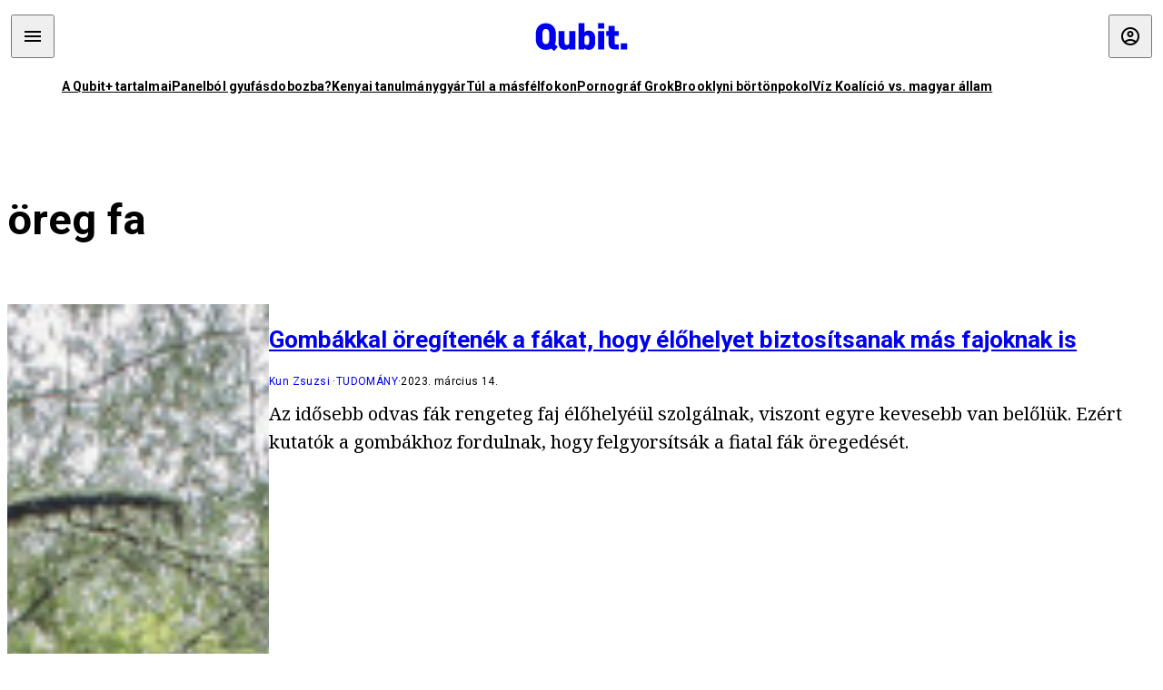

--- FILE ---
content_type: text/html; charset=utf-8
request_url: https://qubit.hu/tag/oreg-fa
body_size: 5595
content:
<!DOCTYPE html><html lang="hu"><head>
    <meta charset="utf-8">
    
    
    <meta name="viewport" content="width=device-width, initial-scale=1">

    <meta name="qubit/config/environment" content="%7B%22modulePrefix%22%3A%22qubit%22%2C%22environment%22%3A%22production%22%2C%22rootURL%22%3A%22%2F%22%2C%22locationType%22%3A%22history%22%2C%22EmberENV%22%3A%7B%22EXTEND_PROTOTYPES%22%3Afalse%2C%22FEATURES%22%3A%7B%7D%2C%22_APPLICATION_TEMPLATE_WRAPPER%22%3Afalse%2C%22_DEFAULT_ASYNC_OBSERVERS%22%3Atrue%2C%22_JQUERY_INTEGRATION%22%3Afalse%2C%22_NO_IMPLICIT_ROUTE_MODEL%22%3Atrue%2C%22_TEMPLATE_ONLY_GLIMMER_COMPONENTS%22%3Atrue%7D%2C%22APP%22%3A%7B%22name%22%3A%22qubit%22%2C%22version%22%3A%220.0.0%2B486d6298%22%7D%2C%22fastboot%22%3A%7B%22hostWhitelist%22%3A%5B%22qubit.hu%22%5D%7D%2C%22metricsAdapters%22%3A%5B%7B%22name%22%3A%22GoogleTagManager%22%2C%22environments%22%3A%5B%22production%22%5D%2C%22config%22%3A%7B%22id%22%3A%22GTM-TCFFBPJ%22%7D%7D%2C%7B%22name%22%3A%22Remp%22%2C%22environments%22%3A%5B%22production%22%5D%2C%22config%22%3A%7B%22scriptUrl%22%3A%22https%3A%2F%2Fcdn.pmd.444.hu%2Fassets%2Flib%2Fjs%2Fheartbeat.js%22%2C%22host%22%3A%22https%3A%2F%2Fheartbeat.pmd.444.hu%22%2C%22token%22%3A%2250e0c0c8-69c6-43ed-a56e-115950f3439a%22%7D%7D%5D%2C%22ENGINES%22%3A%5B%7B%22name%22%3A%22author--author%22%2C%22type%22%3A%22author%22%2C%22config%22%3A%7B%22buckets%22%3A%5B%22qubit%22%5D%7D%7D%2C%7B%22name%22%3A%22kereses--search%22%2C%22type%22%3A%22search%22%2C%22config%22%3A%7B%22buckets%22%3A%5B%22qubit%22%5D%7D%7D%2C%7B%22name%22%3A%22--reader%22%2C%22type%22%3A%22reader%22%2C%22config%22%3A%7B%22buckets%22%3A%5B%22qubit%22%5D%7D%7D%5D%7D">
<!-- EMBER_CLI_FASTBOOT_TITLE -->      <meta name="ember-head-start" content>
      
<!---->
<!---->
    <meta name="twitter:card" content="summary_large_image">

        <link rel="canonical" href="https://qubit.hu/tag/oreg-fa">
        <meta property="og:url" content="https://qubit.hu/tag/oreg-fa">
        <meta property="twitter:url" content="https://qubit.hu/tag/oreg-fa">

      <meta property="og:site_name" content="Qubit">

    <meta property="og:type" content="website">
    <meta property="og:locale" content="hu">

        <title>öreg fa</title>
        <meta name="title" content="öreg fa">
        <meta property="og:title" content="öreg fa">
        <meta name="twitter:title" content="öreg fa">

        <meta name="description" content="öreg fa">
        <meta property="og:description" content="öreg fa">
        <meta name="twitter:description" content="öreg fa">

        <meta property="og:image" content="https://assets.qubit.hu/assets/qubit/static/qubit-fb-9cab12b8868c72f3b434e555975f9ccc.png">
        <meta name="twitter:image" content="https://assets.qubit.hu/assets/qubit/static/qubit-fb-9cab12b8868c72f3b434e555975f9ccc.png">

<!---->
<!---->
<!---->
<!---->
<!---->
<!---->
      <link rel="icon" href="https://cdn.qubitr.cloud/assets/favicon.941c41679e944dc21ec5.svg" type="image/svg+xml">

      <link rel="apple-touch-icon" href="https://cdn.qubitr.cloud/assets/appicon-180.0604bcdfc6b1be9dd943.png">

      <link rel="manifest" href="/manifest.ea1be1bf620fefe3446f.webmanifest" crossorigin="use-credentials">
  
      <meta name="ember-head-end" content>

<meta name="author/config/environment" content="%7B%22modulePrefix%22%3A%22author%22%2C%22environment%22%3A%22production%22%7D">
<link rel="preconnect" href="https://www.googletagmanager.com">
<meta name="reader/config/environment" content="%7B%22modulePrefix%22%3A%22reader%22%2C%22environment%22%3A%22production%22%7D">
<meta name="search/config/environment" content="%7B%22modulePrefix%22%3A%22search%22%2C%22environment%22%3A%22production%22%7D">

    
    


    <meta name="qubit/config/asset-manifest" content="%GENERATED_ASSET_MANIFEST%">
  
<link href="https://cdn.qubitr.cloud/assets/chunk.854c7125009e649b0b9e.css" rel="stylesheet">
<link href="https://cdn.qubitr.cloud/assets/chunk.f65680bfc082e5d8b534.css" rel="stylesheet"></head>
  <body>
    <script type="x/boundary" id="fastboot-body-start"></script>













  <div class="pdvp3x1 mno1hz0 _6lpnrc0 _1td35270 j1lo7h0 yxqj9c0 b2lkpx0 _9n4fd60 _16fti8f0 _1ckyqtu0 _1meo7bg0 _46z0ba0 nif08r0 jc5csr1 _8b6bxc9 _1dy6oyqid _15v9r4j0">
    
  
      
  

  
  
  
  
  
  
  
  
  

  
      
    
  
  
  <div class="wsxqsd0 _1chu0ywg p4kpu33i p4kpu38y">
    
    
    
    <div id="ap-qubit-site-header-top" class="ehcymf0 "></div>
  

    
    
  <div></div>


    <header class="_17mn3jz4 _17mn3jz2 ta3a4cqu ta3a4cv4 _1chu0ywm _1chu0yw16 _1chu0ywg ta3a4cym ta3a4c1gp p4kpu31k p4kpu38y _1adv1h53 _1adv1h5h _8b6bx4h _1dy6oyqal">
<!---->
      <span class="_17mn3jz7 ta3a4cr8 ta3a4cvi _1dy6oyq17 _1chu0yw12">
        
        
    <a href="/" class="uwwrama uwwramg ta3a4c1fx _1chu0ywf" rel="noopener">
          
  <svg xmlns="http://www.w3.org/2000/svg" viewBox="0 0 115 44" style="height: inherit;">
    <use href="/assets/logo-qubit.svg#logo" fill="currentColor"></use>
  </svg>

        </a>
  
      
      </span>

      <div class="_1chu0ywh p4kpu30 p4kpu377 _1dy6oyqb5">
        
        <div class="_1chu0ywg p4kpu31k">
          
    <div id="ap-qubit-header-001" class="ehcymf0 "></div>
  
          
    <div id="ap-qubit-header-002" class="ehcymf0 "></div>
  
          
    <div id="ap-qubit-header-003" class="ehcymf0 "></div>
  
          
    <div id="ap-qubit-header-004" class="ehcymf0 "></div>
  
        </div>
<!---->      
<!---->      </div>
    </header>
  

<!---->  

    
  <div class="_1chu0ywg ta3a4cym ta3a4c1de _8b6bx8d">
  </div>


    
  
    
  <div class="_1chu0ywg p4kpu31k p4kpu33i 0px ta3a4cym p4kpu31k">
    
      
  <div class="_1chu0ywg p4kpu31y p4kpu33w 0px ol80paa _1qa2sie0 _1chu0yws _1chu0ywx ta3a4cio ta3a4cmy ta3a4crt ta3a4cw3 _1chu0ywg p4kpu34a p4kpu3d1">
    
          
    <a href="https://qubit.hu/qplusz" class="uwwrama _1qa2sie2 _1dy6oyq4x _1dy6oyq1l _1dy6oyq5v" rel="noopener">
            A Qubit+ tartalmai
          </a>
  
          
    <a href="https://qubit.hu/2026/01/15/cseberbol-vederbe-panelbol-gyufasdobozba" class="uwwrama _1qa2sie2 _1dy6oyq4x _1dy6oyq1l _1dy6oyq5v" rel="noopener">
            Panelból gyufásdobozba?
          </a>
  
          
    <a href="https://qubit.hu/2026/01/12/milliardos-iparag-epult-arra-hogy-a-nyugati-egyetemistak-keptelenek-dolgozatot-irni" class="uwwrama _1qa2sie2 _1dy6oyq4x _1dy6oyq1l _1dy6oyq5v" rel="noopener">
            Kenyai tanulmánygyár
          </a>
  
          
    <a href="https://qubit.hu/2026/01/14/harom-rekordmeleg-ev-utan-elkerulhetetlenne-valt-a-15-fokos-klimacel-tullepese" class="uwwrama _1qa2sie2 _1dy6oyq4x _1dy6oyq1l _1dy6oyq5v" rel="noopener">
            Túl a másfélfokon
          </a>
  
          
    <a href="https://qubit.hu/2026/01/13/a-pornograf-deep-fake-ek-miatt-ket-orszagban-is-betiltottak-elon-musk-chatbotjat-a-grokot" class="uwwrama _1qa2sie2 _1dy6oyq4x _1dy6oyq1l _1dy6oyq5v" rel="noopener">
            Pornográf Grok
          </a>
  
          
    <a href="https://qubit.hu/2026/01/15/foldi-pokol-a-new-york-i-borton-ahol-nicolas-maduro-varja-a-targyalasat" class="uwwrama _1qa2sie2 _1dy6oyq4x _1dy6oyq1l _1dy6oyq5v" rel="noopener">
            Brooklyni börtönpokol
          </a>
  
          
    <a href="https://qubit.hu/2026/01/09/az-allam-nem-hajlando-kiadni-a-magyarorszagi-vizvezetek-halozat-allapotarol-szolo-adatokat-a-civilek-perre-mentek" class="uwwrama _1qa2sie2 _1dy6oyq4x _1dy6oyq1l _1dy6oyq5v" rel="noopener">
            Víz Koalíció vs. magyar állam
          </a>
  
      
  </div>

    
  </div>

  


    
  <div class="_1chu0ywg ta3a4cym ta3a4c1de _8b6bx8d">
  </div>


    <div class="ta3a4cjn ta3a4cnx p4kpu35g">
      
    
  <div class="_2tnqk35 _1chu0ywh p4kpu3e">
    
      
    <div id="ap-list-header" class="ehcymf0  _1chu0yw9 _2tnqk3h"></div>
  

      <heading class="_1chu0yw9 _2tnqk3f">
        <h1 class="ta3a4civ ta3a4cjo ta3a4cnj ta3a4cny _1dy6oyq4k _1dy6oyqf _1dy6oyq9">
          
        öreg fa
      
        </h1>
      </heading>

      <div class="_1chu0yw9 _2tnqk3f">
        
        <div class="ta3a4cym _1chu0ywg p4kpu33i p4kpu3gc p4kpu3hq slotFullColumn">
          
    
<!----><!---->
              
      
    
  <article class="_1chu0ywg p4kpu3df">
        <a href="/2023/03/14/gombakkal-oregitenek-a-fakat-hogy-elohelyet-biztositsanak-mas-fajoknak-is" title="Gombákkal öregítenék a fákat, hogy élőhelyet biztosítsanak más fajoknak is">
          
    <img loading="lazy" src="https://assets.4cdn.hu/kraken/7s9hy4PzmSwJ1kO1AGs.jpeg" srcset="https://assets.4cdn.hu/kraken/7s9hy4PzmSwJ1kO1AGs-xxs.jpeg 96w, https://assets.4cdn.hu/kraken/7s9hy4PzmSwJ1kO1AGs-xs.jpeg 360w, https://assets.4cdn.hu/kraken/7s9hy4PzmSwJ1kO1AGs-sm.jpeg 640w, https://assets.4cdn.hu/kraken/7s9hy4PzmSwJ1kO1AGs-md.jpeg 768w, https://assets.4cdn.hu/kraken/7s9hy4PzmSwJ1kO1AGs-lg.jpeg 1366w, https://assets.4cdn.hu/kraken/7s9hy4PzmSwJ1kO1AGs-xl.jpeg 1920w, https://assets.4cdn.hu/kraken/7s9hy4PzmSwJ1kO1AGs-xxl.jpeg 2560w" sizes="auto" class="wwed4q2 _1chu0ywo ta3a4c1ct _8pam4d1 ta3a4c1i2 ta3a4c1d7" width="6720" height="4480" style="--wwed4q1:3/2;--wwed4q0:6720px 4480px" alt="Gombákkal öregítenék a fákat, hogy élőhelyet biztosítsanak más fajoknak is">
  
        </a>

    <div class="ta3a4cym">
      <h1 class="_1dy6oyqm">
          <a href="/2023/03/14/gombakkal-oregitenek-a-fakat-hogy-elohelyet-biztositsanak-mas-fajoknak-is" title="Gombákkal öregítenék a fákat, hogy élőhelyet biztosítsanak más fajoknak is">
<!---->            Gombákkal öregítenék a fákat, hogy élőhelyet biztosítsanak más fajoknak is
          </a>
      </h1>

          
  <div class="ktf4w40 _1chu0ywg p4kpu34h ta3a4c16">
    <span>
        <a href="/author/kunzs" class="_1dy6oyq4x _1dy6oyq5b _1dy6oyq5o">Kun Zsuzsi</a><!---->    </span>
    <span class="_1chu0ywk _1dy6oyq4k">
        <a href="/category/tudomany" class="_1dy6oyq4x _1dy6oyq5b _1dy6oyq5o">tudomány</a>
    </span>
    <span class="ktf4w43">
      2023. március 14.
    </span>
  </div>


      <p class="ta3a4c1k _1dy6oyq3q">
          Az idősebb odvas fák rengeteg faj élőhelyéül szolgálnak, viszont egyre kevesebb van belőlük. Ezért kutatók a gombákhoz fordulnak, hogy felgyorsítsák a fiatal fák öregedését.
      </p>
    </div>
  </article>




<!---->          
  
        </div>
      
      </div>
    
  </div>

  
    </div>

      
  <div class="_1chu0ywg ta3a4cym ta3a4c1de _8b6bx8d">
  </div>


      
  <footer class="_1chu0ywg p4kpu33i p4kpu3gx p4kpu31k _1dy6oyq1s">
    <div class="_1chu0ywg p4kpu31k p4kpu33w 0px ol80paa p4kpu37z ta3a4cj9 ta3a4cw3 ta3a4cnj ta3a4crt p4kpu34h">
      
    <a href="/impresszum" class="uwwrama ta3a4cih ta3a4cmr uwwrama _1dy6oyq4x" rel="noopener">
        Impresszum
      </a>
  

      <span class="_5r2qd63 ta3a4cz ta3a4c59 ta3a4c9x ta3a4ce7"></span>

      
    <a href="/szerzoi-jogok" class="uwwrama ta3a4cih ta3a4cmr uwwrama _1dy6oyq4x" rel="noopener">
        Szerzői jogok
      </a>
  

      <span class="_5r2qd63 ta3a4cz ta3a4c59 ta3a4c9x ta3a4ce7"></span>

      
    <a href="/adatvedelmi-nyilatkozat" class="uwwrama ta3a4cih ta3a4cmr uwwrama _1dy6oyq4x" rel="noopener">
        Adatvédelmi nyilatkozat
      </a>
  

      <span class="_5r2qd63 ta3a4cz ta3a4c59 ta3a4c9x ta3a4ce7"></span>

      <a class="ta3a4cih ta3a4cmr uwwrama _1dy6oyq4x">
        Sütibeállítások
      </a>

      <span class="_5r2qd63 ta3a4cz ta3a4c59 ta3a4c9x ta3a4ce7"></span>

      
    <a href="/mediaajanlat" class="uwwrama ta3a4cih ta3a4cmr uwwrama _1dy6oyq4x" rel="noopener">
        Médiaajánlat
      </a>
  

      <span class="_5r2qd63 ta3a4cz ta3a4c59 ta3a4c9x ta3a4ce7"></span>

      <a href="https://4cdn.hu/kraken/raw/upload/80zzaFFxL3rs.pdf" class="ta3a4cih ta3a4cmr uwwrama _1dy6oyq4x">
        Hirdetői ÁSZF
      </a>

      <span class="_5r2qd63 ta3a4cz ta3a4c59 ta3a4c9x ta3a4ce7"></span>

      
    <a href="/tamogatasi-feltetelek" class="uwwrama ta3a4cih ta3a4cmr uwwrama _1dy6oyq4x" rel="noopener">
        Támogatói ÁSZF
      </a>
  

      <span class="_5r2qd63 ta3a4cz ta3a4c59 ta3a4c9x ta3a4ce7"></span>

      <a href="https://qubit.hu/feed" class="ta3a4cih ta3a4cmr uwwrama _1dy6oyq4x">
        RSS
      </a>

      <span class="_5r2qd63 ta3a4cz ta3a4c59 ta3a4c9x ta3a4ce7"></span>

      
    <a href="/cikkiras" class="uwwrama ta3a4cih ta3a4cmr uwwrama _1dy6oyq4x" rel="noopener">
        Szerzőinknek
      </a>
  

      <span class="_5r2qd63 ta3a4cz ta3a4c59 ta3a4c9x ta3a4ce7"></span>

      <a href="mailto:szerk@qubit.hu" class="ta3a4cih ta3a4cmr uwwrama _1dy6oyq4x">
        Írj nekünk
      </a>
    </div>

    <div class="ta3a4c1f5">
      
  <svg xmlns="http://www.w3.org/2000/svg" viewBox="0 0 115 44" style="height: inherit;">
    <use href="/assets/logo-qubit.svg#logo" fill="currentColor"></use>
  </svg>

    </div>

    <div class="_1chu0ywg p4kpu31k p4kpu33w 0px ol80paa p4kpu37z ta3a4cj9 ta3a4cw3 ta3a4cnj ta3a4crt p4kpu34h">
      ©
      2026
      Magyar Jeti Zrt.
    </div>
  </footer>

  
  </div>



  




      
<!---->  
    

  </div>



<!---->  <script type="fastboot/shoebox" id="shoebox-apollo-cache">{"cache":{"Tag:8a4a0b5a-16cc-422a-95c6-eb85faf6d368":{"__typename":"Tag","id":"8a4a0b5a-16cc-422a-95c6-eb85faf6d368","slug":"oreg-fa","name":"öreg fa","description":"","url":"https://qubit.hu/tag/oreg-fa"},"ROOT_QUERY":{"__typename":"Query","tag({\"fromBucket\":{\"column\":\"SLUG\",\"operator\":\"IN\",\"value\":[\"qubit\"]},\"slug\":\"oreg-fa\"})":{"__ref":"Tag:8a4a0b5a-16cc-422a-95c6-eb85faf6d368"},"recommendation({\"fromBucket\":{\"column\":\"SLUG\",\"value\":\"qubit\"},\"take\":50})":[{"__typename":"Recommendation","title":"A Qubit+ tartalmai","url":"https://qubit.hu/qplusz","order":0},{"__typename":"Recommendation","title":"Panelból gyufásdobozba?","url":"https://qubit.hu/2026/01/15/cseberbol-vederbe-panelbol-gyufasdobozba","order":1},{"__typename":"Recommendation","title":"Kenyai tanulmánygyár","url":"https://qubit.hu/2026/01/12/milliardos-iparag-epult-arra-hogy-a-nyugati-egyetemistak-keptelenek-dolgozatot-irni","order":2},{"__typename":"Recommendation","title":"Túl a másfélfokon","url":"https://qubit.hu/2026/01/14/harom-rekordmeleg-ev-utan-elkerulhetetlenne-valt-a-15-fokos-klimacel-tullepese","order":3},{"__typename":"Recommendation","title":"Pornográf Grok","url":"https://qubit.hu/2026/01/13/a-pornograf-deep-fake-ek-miatt-ket-orszagban-is-betiltottak-elon-musk-chatbotjat-a-grokot","order":4},{"__typename":"Recommendation","title":"Brooklyni börtönpokol","url":"https://qubit.hu/2026/01/15/foldi-pokol-a-new-york-i-borton-ahol-nicolas-maduro-varja-a-targyalasat","order":5},{"__typename":"Recommendation","title":"Víz Koalíció vs. magyar állam","url":"https://qubit.hu/2026/01/09/az-allam-nem-hajlando-kiadni-a-magyarorszagi-vizvezetek-halozat-allapotarol-szolo-adatokat-a-civilek-perre-mentek","order":6}],"contents:{\"fromBucket\":{\"column\":\"SLUG\",\"operator\":\"IN\",\"value\":[\"qubit\"]},\"hasCategory\":null,\"hasTag\":{\"column\":\"SLUG\",\"value\":[\"oreg-fa\"]},\"hasPartner\":null,\"byFormat\":null,\"byAuthor\":null,\"byDate\":null,\"orderBy\":{\"column\":\"PUBLISHED_AT\",\"order\":\"DESC\"}}":{"__typename":"ContentConnection","edges":[{"__typename":"ContentEdge","node":{"__ref":"Article:0618022a-6d87-502f-bda9-0b4e80f083d7"},"cursor":"WyIyMDIzLTAzLTE0IDE2OjM1OjQ1Il0="}],"pageInfo":{"__typename":"CursorPaginationInfo","hasPreviousPage":false,"hasNextPage":false,"startCursor":"WyIyMDIzLTAzLTE0IDE2OjM1OjQ1Il0=","endCursor":"WyIyMDIzLTAzLTE0IDE2OjM1OjQ1Il0=","count":1}}},"Bucket:94d7b8c8-1040-5a82-a86c-aaf977c902e4":{"__typename":"Bucket","id":"94d7b8c8-1040-5a82-a86c-aaf977c902e4","slug":"qubit","name":"Qubit"},"MediaItem:a22d56e7-3da0-5fda-b73e-bc7a981a6e4c":{"__typename":"Image","id":"a22d56e7-3da0-5fda-b73e-bc7a981a6e4c","caption":"","author":"COLE BURSTON/AFP","url":"https://assets.4cdn.hu/kraken/7s9hy4PzmSwJ1kO1AGs.jpeg","creditType":"Fotó","sourceLink":null,"bucket":{"__ref":"Bucket:94d7b8c8-1040-5a82-a86c-aaf977c902e4"},"width":6720,"height":4480,"variations":[{"__typename":"ImageVariation","url":"https://assets.4cdn.hu/kraken/7s9hy4PzmSwJ1kO1AGs-xxs.jpeg","size":"xxs","width":96,"height":64},{"__typename":"ImageVariation","url":"https://assets.4cdn.hu/kraken/7s9hy4PzmSwJ1kO1AGs-xs.jpeg","size":"xs","width":360,"height":240},{"__typename":"ImageVariation","url":"https://assets.4cdn.hu/kraken/7s9hy4PzmSwJ1kO1AGs-sm.jpeg","size":"sm","width":640,"height":427},{"__typename":"ImageVariation","url":"https://assets.4cdn.hu/kraken/7s9hy4PzmSwJ1kO1AGs-md.jpeg","size":"md","width":768,"height":512},{"__typename":"ImageVariation","url":"https://assets.4cdn.hu/kraken/7s9hy4PzmSwJ1kO1AGs-lg.jpeg","size":"lg","width":1366,"height":911},{"__typename":"ImageVariation","url":"https://assets.4cdn.hu/kraken/7s9hy4PzmSwJ1kO1AGs-xl.jpeg","size":"xl","width":1920,"height":1280},{"__typename":"ImageVariation","url":"https://assets.4cdn.hu/kraken/7s9hy4PzmSwJ1kO1AGs-xxl.jpeg","size":"xxl","width":2560,"height":1707}]},"Author:f08c24c8-26c7-44f7-8665-f702e79693aa":{"__typename":"Author","id":"f08c24c8-26c7-44f7-8665-f702e79693aa","name":"Kun Zsuzsi","avatar":"https://assets.4cdn.hu/kraken/8EC8ePYiJcM4bHbVs.jpeg?width=96\u0026height=96\u0026fit=crop","slug":"kunzs"},"Category:b5ab3398-1fe9-4d08-861f-d26831025b70":{"__typename":"Category","id":"b5ab3398-1fe9-4d08-861f-d26831025b70","slug":"tudomany","name":"tudomány","description":"","url":"https://qubit.hu/category/tudomany"},"Format:7a6036e1-c587-11f0-9297-525400d76232":{"__typename":"Format","id":"7a6036e1-c587-11f0-9297-525400d76232","slug":"cikk","name":"Cikk","description":null,"url":"https://444.hu/format/cikk","mateType":"DEFAULT"},"Article:0618022a-6d87-502f-bda9-0b4e80f083d7":{"__typename":"Article","id":"0618022a-6d87-502f-bda9-0b4e80f083d7","title":"Gombákkal öregítenék a fákat, hogy élőhelyet biztosítsanak más fajoknak is","slug":"gombakkal-oregitenek-a-fakat-hogy-elohelyet-biztositsanak-mas-fajoknak-is","featuredImage":{"__ref":"MediaItem:a22d56e7-3da0-5fda-b73e-bc7a981a6e4c"},"excerpt":"Az idősebb odvas fák rengeteg faj élőhelyéül szolgálnak, viszont egyre kevesebb van belőlük. Ezért kutatók a gombákhoz fordulnak, hogy felgyorsítsák a fiatal fák öregedését.","publishedAt":"2023-03-14T16:35:45+01:00","createdAt":"2023-03-14T16:35:48+01:00","authors":[{"__ref":"Author:f08c24c8-26c7-44f7-8665-f702e79693aa"}],"categories":[{"__ref":"Category:b5ab3398-1fe9-4d08-861f-d26831025b70"}],"collections":[],"bucket":{"__ref":"Bucket:94d7b8c8-1040-5a82-a86c-aaf977c902e4"},"options":[{"__typename":"Option","key":"template","value":""},{"__typename":"Option","key":"feed_image","value":true},{"__typename":"Option","key":"color_scheme","value":""},{"__typename":"Option","key":"feed_large","value":""},{"__typename":"Option","key":"feed_excerpt","value":true},{"__typename":"Option","key":"is_anonym","value":false},{"__typename":"Option","key":"background_shadow","value":false},{"__typename":"Option","key":"title_inner","value":false},{"__typename":"Option","key":"jumbotron","value":""},{"__typename":"Option","key":"external_url","value":""},{"__typename":"Option","key":"title_alignment","value":""},{"__typename":"Option","key":"comments_enabled","value":false}],"format":{"__ref":"Format:7a6036e1-c587-11f0-9297-525400d76232"},"partners":[],"url":"https://qubit.hu/2023/03/14/gombakkal-oregitenek-a-fakat-hogy-elohelyet-biztositsanak-mas-fajoknak-is"}}}</script><script type="fastboot/shoebox" id="shoebox-abgroup">null</script><script type="x/boundary" id="fastboot-body-end"></script>

    
<script src="https://cdn.qubitr.cloud/assets/vendor.c2ae33e18009c7224278453412a96b14.js"></script>


<script src="https://cdn.qubitr.cloud/assets/chunk.854c7125009e649b0b9e.js"></script>
<script src="https://cdn.qubitr.cloud/assets/chunk.f65680bfc082e5d8b534.js"></script>
</body></html>

--- FILE ---
content_type: application/javascript
request_url: https://cdn.qubitr.cloud/assets/chunk.8078f0dbb96ae3825419.js
body_size: 2063
content:
"use strict";(self.webpackChunkqubit=self.webpackChunkqubit||[]).push([[171],{38:(n,e,t)=>{t.d(e,{u:()=>s});var r,a=t(4402),o=t(81115),i=t(51479);const s=(0,o.J1)(r||(r=(0,a.A)(["\n  ","\n  query fetchPartner($slug: String, $buckets: Mixed!) {\n    partner(\n      slug: $slug\n      fromBucket: { column: SLUG, operator: IN, value: $buckets }\n    ) {\n      ...PartnerFields\n    }\n  }\n"])),i.n)},5184:(n,e,t)=>{t.d(e,{i:()=>g});var r,a=t(4402),o=t(81115),i=t(38952),s=t(72307),u=t(69117),l=t(55633),c=t(60632),d=t(51479);const g=(0,o.J1)(r||(r=(0,a.A)(["\n  ","\n  ","\n  ","\n  ","\n  ","\n  ","\n  ",'\n  query fetchContentPreview(\n    $after: String\n    $before: String\n    $cursorInclusive: Boolean\n    $onlyReports: Boolean! = false\n    $order: SortOrder! = DESC\n    $previewId: ID!\n    $signature: String\n    $expires: DateTime\n  ) {\n    content: contentPreview(\n      previewId: $previewId\n      signature: $signature\n      expires: $expires\n    ) {\n      id\n      slug\n      publishedAt\n      bucket {\n        ...BucketFields\n      }\n      ... on Content @skip(if: $onlyReports) {\n        featuredImage {\n          ...MediaItemFields\n          ...ImageFields\n        }\n        title\n        body\n        excerpt\n        createdAt\n        updatedAt\n        authors {\n          ...AuthorFields\n        }\n        categories {\n          ...TaxonomyFields\n        }\n        tags {\n          ...TaxonomyFields\n        }\n        collections {\n          ...TaxonomyFields\n          picture\n        }\n        options {\n          key\n          value\n        }\n        url\n      }\n      ... on Article @skip(if: $onlyReports) {\n        format {\n          ...TaxonomyFields\n          mateType\n        }\n        partners {\n          ...PartnerFields\n        }\n        relatedArticles {\n          ...ContentAbstract\n        }\n      }\n      ... on LiveArticle {\n        coverImage @skip(if: $onlyReports) {\n          ...MediaItemFields\n          ...ImageFields\n        }\n        reports(\n          after: $after\n          before: $before\n          orderBy: { column: PUBLISHED_AT, order: $order }\n          cursorInclusive: $cursorInclusive\n        ) @connection(key: "reports", filter: ["orderBy", "cursorInclusive"]) {\n          pageInfo {\n            hasPreviousPage\n            hasNextPage\n            startCursor\n            endCursor\n          }\n          edges {\n            cursor\n            node {\n              id\n              title\n              body\n              bodyType\n              slug\n              publishedAt\n              authors {\n                ...AuthorFields\n              }\n              featuredImage {\n                url\n              }\n              link\n            }\n          }\n        }\n      }\n      ... on LiveReport {\n        liveArticle {\n          ...ContentAbstract\n        }\n        link\n      }\n      userHasAccess\n      pwAccess @client\n      flags @client\n    }\n  }\n'])),i._,s.F,c.s,l.r,l.S,d.n,u.x)},5964:(n,e,t)=>{t.d(e,{U:()=>s});var r,a=t(4402),o=t(81115),i=t(60632);const s=(0,o.J1)(r||(r=(0,a.A)(["\n  ","\n  query fetchTag($slug: String, $buckets: Mixed!) {\n    tag(\n      slug: $slug\n      fromBucket: { column: SLUG, operator: IN, value: $buckets }\n    ) {\n      ...TaxonomyFields\n    }\n  }\n"])),i.s)},21353:(n,e,t)=>{t.d(e,{A:()=>g});var r,a=t(12542),o=t(30638),i=t(93152);function s(n,e,t){(function(n,e){if(e.has(n))throw new TypeError("Cannot initialize the same private elements twice on an object")})(n,e),e.set(n,t)}function u(n,e,t){return{"@type":"ListItem",position:n,name:e,item:t}}function l(n){return Object.assign({"@context":"https://schema.org"},n)}function c(n,e){const t=[];"Article"!==n.__typename&&"LiveArticle"!==n.__typename||t.push(function(n,e){var t;const r={mainEntityOfPage:n.url,headline:n.title,description:null!==(t=n.excerpt)&&void 0!==t?t:"",datePublished:n.createdAt,dateModified:n.updatedAt};var a,o;return n.authors&&Array.isArray(n.authors)&&(r.author=n.authors.map(n=>({"@type":"Person",name:n.name,image:n.avatar}))),n.featuredImage&&(r.image=n.featuredImage.url),r.publisher=(a=e.organization.name,o=e.organization.logo,{"@type":"Organization",name:a,logo:o}),e.locked&&(r.isAccessibleForFree="False"),l(function(n){return{"@type":"NewsArticle",...n}}(r))}(n,e));const r=function(n,e){const t=[];return t.push(u(t.length+1,e.organization.name,e.siteUrl)),n.categories&&Array.isArray(n.categories)&&n.categories[0]&&t.push(u(t.length+1,n.categories[0].name,n.categories[0].url)),t.push(u(t.length+1,n.title)),l({"@type":"BreadcrumbList",itemListElement:t})}(n,e);return r&&t.push(r),JSON.stringify(t)}var d=new WeakMap;class g extends a.A{get organization(){var n,e,t;return{logo:null!==(n=null===(e=this.headData)||void 0===e?void 0:e.organizationLogo)&&void 0!==n?n:"",name:null!==(t="Qubit")?t:""}}get structuredData(){var n;return c(this.args.model,{organization:this.organization,siteUrl:null!==(n=this.headData.siteUrl)&&void 0!==n?n:"",locked:this.headData.locked&&"1"===this.headData.locked})}constructor(n,e){super(n,e),s(this,d,void(0,i.i)(this,"headData")),this.headData.structuredData=this.structuredData}}r=g,(0,i.g)(r.prototype,"headData",[o.eu])},25289:(n,e,t)=>{t.d(e,{J:()=>s});var r,a=t(4402),o=t(81115),i=t(60632);const s=(0,o.J1)(r||(r=(0,a.A)(["\n  ","\n  query fetchFormat($slug: String, $buckets: Mixed!) {\n    format(\n      slug: $slug\n      fromBucket: { column: SLUG, operator: IN, value: $buckets }\n    ) {\n      ...TaxonomyFields\n    }\n  }\n"])),i.s)},43175:(n,e,t)=>{function r(n,e){var t;return null===(t=n.variations)||void 0===t?void 0:t.find(n=>n.size===e)}t.d(e,{X:()=>r})},97982:(n,e,t)=>{t.d(e,{G:()=>s});var r,a=t(4402),o=t(81115),i=t(60632);const s=(0,o.J1)(r||(r=(0,a.A)(["\n  ","\n  query fetchCategory($slug: String, $buckets: Mixed!) {\n    category(\n      slug: $slug\n      fromBucket: { column: SLUG, operator: IN, value: $buckets }\n    ) {\n      ...TaxonomyFields\n    }\n  }\n"])),i.s)}}]);